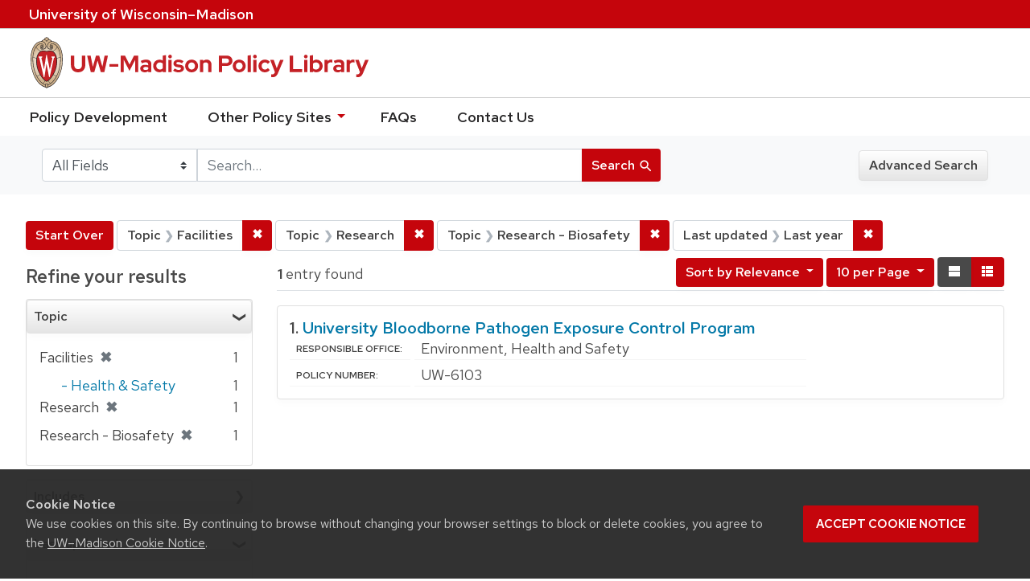

--- FILE ---
content_type: text/html; charset=utf-8
request_url: https://policy.wisc.edu/?f%5Bcategory_ssim%5D%5B%5D=Facilities&f%5Bcategory_ssim%5D%5B%5D=Research&f%5Bcategory_ssim%5D%5B%5D=Research+-+Biosafety&f%5Bupdateddate_dtsi%5D%5B%5D=last_30_days&q=&search_field=all+fields&sort=score+desc%2C+policytitle_ssi+asc
body_size: 25825
content:

<!DOCTYPE html>
<html class="no-js" lang="en">
  <head>
    <meta charset="utf-8">
    <meta http-equiv="Content-Type" content="text/html; charset=utf-8">
    <meta name="viewport" content="width=device-width, initial-scale=1, shrink-to-fit=no">
    <meta http-equiv="X-UA-Compatible" content="IE=edge">
    <title>Topic: 3 selected / Last updated: Last year - UW-Madison Policy Library Search Results</title>
    <link href="https://policy.wisc.edu/library/opensearch.xml" title="UW-Madison Policy Library" type="application/opensearchdescription+xml" rel="search" />
    <link rel="shortcut icon" type="image/x-icon" href="/assets/favicon-c706bf580891af91f8e187e953cf4daed10e1f2df0e20e627f3729c77d0cbc53.ico" />
    <link href="https://fonts.googleapis.com/icon?family=Material+Icons" rel="stylesheet">
    <link rel="stylesheet" crossorigin href="https://cdn.wisc.cloud/fonts/uw-rh/fonts-woff2.0.0.1.css">
    <link rel="stylesheet" media="all" href="/assets/application-6fbb13c2047d9296329fe3f63bb3c7874811807675deef9e78a3f4def9f0158b.css" />
    <script src="/assets/application-58c7e1ba8818f8859bdb2072b8f925105e0acdbf8c7c938258b44bef2cd3e6d4.js"></script>
    <meta name="csrf-param" content="authenticity_token" />
<meta name="csrf-token" content="DyJsHGoMpmKcuglsGVsXiD5f5spO9v+Gq4QbTnb9GehuMasFNbSvV9H+JmI2JLr5k3uOKmAI+oGCOL1cQ6l6RA==" />
      <meta name="totalResults" content="1" />
<meta name="startIndex" content="0" />
<meta name="itemsPerPage" content="10" />

  <link rel="alternate" type="application/rss+xml" title="RSS for results" href="/library.rss?f%5Bcategory_ssim%5D%5B%5D=Facilities&amp;f%5Bcategory_ssim%5D%5B%5D=Research&amp;f%5Bcategory_ssim%5D%5B%5D=Research+-+Biosafety&amp;f%5Bupdateddate_dtsi%5D%5B%5D=last_30_days&amp;q=&amp;search_field=all+fields&amp;sort=score+desc%2C+policytitle_ssi+asc" />
  <link rel="alternate" type="application/atom+xml" title="Atom for results" href="/library.atom?f%5Bcategory_ssim%5D%5B%5D=Facilities&amp;f%5Bcategory_ssim%5D%5B%5D=Research&amp;f%5Bcategory_ssim%5D%5B%5D=Research+-+Biosafety&amp;f%5Bupdateddate_dtsi%5D%5B%5D=last_30_days&amp;q=&amp;search_field=all+fields&amp;sort=score+desc%2C+policytitle_ssi+asc" />
  <link rel="alternate" type="application/json" title="JSON" href="/library.json?f%5Bcategory_ssim%5D%5B%5D=Facilities&amp;f%5Bcategory_ssim%5D%5B%5D=Research&amp;f%5Bcategory_ssim%5D%5B%5D=Research+-+Biosafety&amp;f%5Bupdateddate_dtsi%5D%5B%5D=last_30_days&amp;q=&amp;search_field=all+fields&amp;sort=score+desc%2C+policytitle_ssi+asc" />

      <script async src="https://www.googletagmanager.com/gtag/js?id=G-8GY8VWD8T5"></script>
      <script src="https://cdn.wisc.cloud/cookie-consent/uwcookieconsent.min.js"></script>
      <script>
        window.dataLayer = window.dataLayer || [];
        function gtag(){dataLayer.push(arguments);}
        gtag('js', new Date());
        gtag('config', 'G-8GY8VWD8T5', {'cookie_domain': 'policy.wisc.edu'});
      </script>
  </head>
  <body class="blacklight-catalog blacklight-catalog-index">
    <div id="skip-link">
      <a class="element-invisible element-focusable rounded-bottom py-2 px-3" data-turbolinks="false" href="#search_field">Skip to search</a>
      <a class="element-invisible element-focusable rounded-bottom py-2 px-3" data-turbolinks="false" href="#main-container">Skip to main content</a>
          <a class="element-invisible element-focusable rounded-bottom py-2 px-3" data-turbolinks="false" href="#documents">Skip to first result</a>

    </div>
    <nav class="navbar navbar-expand-md navbar-dark bg-dark topbar" role="navigation" aria-label="Utility menu">
  <div class="container">
    <a href="http://www.wisc.edu">University <span>of</span> Wisconsin–Madison</a>
  </div>
</nav>

<div id="mobile_nav" role="navigation" aria-hidden="false" aria-selected="true">
    <h1>UW&ndash;Madison Privacy Library</h1>
<nav>
    <ul>
        <li><a href="https://development.policy.wisc.edu">Policy Development</a></li>
        <li><a id="sub_nav" href='#' aria-expanded="false" aria-controls="sub_menu">Other Policy Sites <span class='material-icons'>chevron_right</span></a>
            <ul id="sub_menu">
                <li><a id="back_nav" href='#'><span class='material-icons'>chevron_left</span>Back</a>
                <li><a href="https://docs.legis.wisconsin.gov/statutes/statutes/36">Wisconsin Statutes</a></li>
                <li><a href="https://docs.legis.wisconsin.gov/code/admin_code/uws">University of Wisconsin System (UWS) Administrative Code</a></li>
                <li><a href="https://www.wisconsin.edu/regents/policies/">UW System Board of Regents Policies</a></li>
                <li><a href="https://www.wisconsin.edu/uw-policies/uw-system-administrative-policies/">UW System Administrative Policies &amp; Procedures</a></li>
            </ul>
        </li>
        <li><a href="https://development.policy.wisc.edu/frequently-asked-questions-faqs/">FAQs</a></li>
        <li><a href="https://development.policy.wisc.edu/contact-us/">Contact Us</a></li>
    </ul>
</nav>
</div>

<div class="main_nav logo-crest">
    <div id="mobile_overlay"></div>
    <div class="app_header container">
      <button id="menu_btn" aria-label="Hide/Show Site Menu" aria-expanded="false" aria-controls="mobile_nav"><span class="material-icons">menu</span></button>
      <h1 class="primary_logo"><a data-turbolinks="false" href="/"> 
          <span class="hide_text">UW-Madison Policy Library</span>
          <img alt="" src="/assets/policy_library-97345ea6a79605aad32036b2980be25d8f5a3855bce5384f1dfc78d817c68aa7.svg" />
</a>      </h1>
    </div>
</div>
<!--Left blank to remove login button-->
<nav class="nav_links">
    <ul>
        <li><a href="https://development.policy.wisc.edu">Policy Development</a></li>
        <li>
            <ul id="other-policy-menu" class="drop-menu">
                <li class="menu">
                <a aria-haspopup="true" href="#">Other Policy Sites <svg xmlns="http://www.w3.org/2000/svg" height="20" width="20"><path d="M0 0h24v24H0z" fill="none"/><path d="M7 10l5 5 5-5z"/></svg></a>
                <ul class="submenu" aria-label="submenu">
                    <li><a href="https://docs.legis.wisconsin.gov/statutes/statutes/36">Wisconsin Statutes</a></li>
                    <li><a href="https://docs.legis.wisconsin.gov/code/admin_code/uws">University of Wisconsin System (UWS) Administrative Code</a></li>
                    <li><a href="https://www.wisconsin.edu/regents/policies/">UW System Board of Regents Policies</a></li>
                    <li><a href="https://www.wisconsin.edu/uw-policies/uw-system-administrative-policies/">UW System Administrative Policies &amp; Procedures</a></li>
                </ul>
                </li>
            </ul>
        </li>
        <li><a href="https://development.policy.wisc.edu/frequently-asked-questions-faqs/">FAQs</a></li>
        <li><a href="https://development.policy.wisc.edu/contact-us/">Contact Us</a></li>
    </ul>
</nav>

<div class="navbar-search navbar navbar-light bg-light" role="navigation">
  <div class="container">
    
  <form class="search-query-form" role="search" action="https://policy.wisc.edu/" accept-charset="UTF-8" method="get"><input name="utf8" type="hidden" value="&#x2713;" />
    <input type="hidden" name="f[category_ssim][]" value="Facilities" />
<input type="hidden" name="f[category_ssim][]" value="Research" />
<input type="hidden" name="f[category_ssim][]" value="Research - Biosafety" />
<input type="hidden" name="f[updateddate_dtsi][]" value="last_30_days" />
<input type="hidden" name="sort" value="score desc, policytitle_ssi asc" />
      <label for="search_field" class="sr-only">Search in</label>
    <div class="input-group">
          <select name="search_field" id="search_field" title="Targeted search options" class="custom-select search-field"><option selected="selected" value="all fields">All Fields</option>
<option value="title">Title</option>
<option value="policy details">Policy Details</option>
<option value="policy number">Policy Number</option>
<option value="responsible office">Responsible Office</option></select>

      <label for="q" class="sr-only">search for</label>
      <input type="text" name="q" id="q" value="" placeholder="Search..." class="search-q q form-control rounded-0" data-autocomplete-enabled="false" data-autocomplete-path="/library/suggest" />

      <span class="input-group-append">
        <button type="submit" class="btn btn-primary search-btn" id="search">
          <span class="submit-search-text">Search</span>
          <span class="blacklight-icons" aria-hidden="true"><?xml version="1.0"?>
<svg width="24" height="24" viewBox="0 0 20 20" role="img" aria-label="search icon">
  <path fill="none" d="M0 0h24v24H0V0z"/>
  <path d="M15.5 14h-.79l-.28-.27C15.41 12.59 16 11.11 16 9.5 16 5.91 13.09 3 9.5 3S3 5.91 3 9.5 5.91 16 9.5 16c1.61 0 3.09-.59 4.23-1.57l.27.28v.79l5 4.99L20.49 19l-4.99-5zm-6 0C7.01 14 5 11.99 5 9.5S7.01 5 9.5 5 14 7.01 14 9.5 11.99 14 9.5 14z"/>
</svg>
</span>
        </button>
      </span>
    </div>
</form>  <div>
    <a class="advanced_search btn btn-secondary" href="/advanced">Advanced Search</a>
  </div>

  </div>
</div>

  <main id="main-container" class="container" role="main" aria-label="Main content">
      <h1 class="sr-only top-content-title">Search</h1>

    <div id="appliedParams" class="clearfix constraints-container">
    <h2 class="sr-only">Search Constraints</h2>

    <a class="catalog_startOverLink btn btn-primary" href="/">Start Over</a>
    <span class="constraints-label sr-only">You searched for:</span>
    
<span class="btn-group applied-filter constraint filter filter-category_ssim">
  <span class="constraint-value btn btn-outline-secondary btn-disabled">
      <span class="filter-name">Topic</span>
      <span class="filter-value" title="Facilities">Facilities</span>
  </span>

    <a class="btn btn-outline-secondary remove" href="/?f%5Bcategory_ssim%5D%5B%5D=Research&amp;f%5Bcategory_ssim%5D%5B%5D=Research+-+Biosafety&amp;f%5Bupdateddate_dtsi%5D%5B%5D=last_30_days&amp;q=&amp;search_field=all+fields&amp;sort=score+desc%2C+policytitle_ssi+asc"><span class="remove-icon">✖</span><span class="sr-only">Remove constraint Topic: Facilities</span></a>
</span>


<span class="btn-group applied-filter constraint filter filter-category_ssim">
  <span class="constraint-value btn btn-outline-secondary btn-disabled">
      <span class="filter-name">Topic</span>
      <span class="filter-value" title="Research">Research</span>
  </span>

    <a class="btn btn-outline-secondary remove" href="/?f%5Bcategory_ssim%5D%5B%5D=Facilities&amp;f%5Bcategory_ssim%5D%5B%5D=Research+-+Biosafety&amp;f%5Bupdateddate_dtsi%5D%5B%5D=last_30_days&amp;q=&amp;search_field=all+fields&amp;sort=score+desc%2C+policytitle_ssi+asc"><span class="remove-icon">✖</span><span class="sr-only">Remove constraint Topic: Research</span></a>
</span>


<span class="btn-group applied-filter constraint filter filter-category_ssim">
  <span class="constraint-value btn btn-outline-secondary btn-disabled">
      <span class="filter-name">Topic</span>
      <span class="filter-value" title="Research - Biosafety">Research - Biosafety</span>
  </span>

    <a class="btn btn-outline-secondary remove" href="/?f%5Bcategory_ssim%5D%5B%5D=Facilities&amp;f%5Bcategory_ssim%5D%5B%5D=Research&amp;f%5Bupdateddate_dtsi%5D%5B%5D=last_30_days&amp;q=&amp;search_field=all+fields&amp;sort=score+desc%2C+policytitle_ssi+asc"><span class="remove-icon">✖</span><span class="sr-only">Remove constraint Topic: Research - Biosafety</span></a>
</span>


<span class="btn-group applied-filter constraint filter filter-updateddate_dtsi">
  <span class="constraint-value btn btn-outline-secondary btn-disabled">
      <span class="filter-name">Last updated</span>
      <span class="filter-value" title="Last year">Last year</span>
  </span>

    <a class="btn btn-outline-secondary remove" href="/?f%5Bcategory_ssim%5D%5B%5D=Facilities&amp;f%5Bcategory_ssim%5D%5B%5D=Research&amp;f%5Bcategory_ssim%5D%5B%5D=Research+-+Biosafety&amp;q=&amp;search_field=all+fields&amp;sort=score+desc%2C+policytitle_ssi+asc"><span class="remove-icon">✖</span><span class="sr-only">Remove constraint Last updated: Last year</span></a>
</span>

  </div>



    <div class="row">
  <div class="col-md-12">
    <div id="main-flashes">
      <div class="flash_messages">
</div>

    </div>
  </div>
</div>


    <div class="row">
          <section id="content" class="col-lg-9 order-last" aria-label="search results">
      
  




<div id="sortAndPerPage" class="sort-pagination clearfix">
      <div class="page-links">
      <span class="page-entries">
        <strong>1</strong> entry found
      </span>
    </div> 

  <div class="search-widgets float-md-right"><div id="sort-dropdown" class="sort-dropdown btn-group">
  <button type="button" class="btn btn-outline-secondary dropdown-toggle" data-toggle="dropdown" aria-expanded="false">
      Sort<span class="d-none d-sm-inline"> by Relevance</span> <span class="caret"></span>
  </button>

  <div class="dropdown-menu" role="menu">
      <a class="dropdown-item" href="/?f%5Bcategory_ssim%5D%5B%5D=Facilities&amp;f%5Bcategory_ssim%5D%5B%5D=Research&amp;f%5Bcategory_ssim%5D%5B%5D=Research+-+Biosafety&amp;f%5Bupdateddate_dtsi%5D%5B%5D=last_30_days&amp;q=&amp;search_field=all+fields&amp;sort=score+desc%2C+policytitle_ssi+asc">Relevance</a>
      <a class="dropdown-item" href="/?f%5Bcategory_ssim%5D%5B%5D=Facilities&amp;f%5Bcategory_ssim%5D%5B%5D=Research&amp;f%5Bcategory_ssim%5D%5B%5D=Research+-+Biosafety&amp;f%5Bupdateddate_dtsi%5D%5B%5D=last_30_days&amp;q=&amp;search_field=all+fields&amp;sort=policytitle_ssi+asc%2C+effectivedate_dtsi+desc">Title</a>
      <a class="dropdown-item" href="/?f%5Bcategory_ssim%5D%5B%5D=Facilities&amp;f%5Bcategory_ssim%5D%5B%5D=Research&amp;f%5Bcategory_ssim%5D%5B%5D=Research+-+Biosafety&amp;f%5Bupdateddate_dtsi%5D%5B%5D=last_30_days&amp;q=&amp;search_field=all+fields&amp;sort=policynumber_is+asc">Policy number</a>
  </div>
</div>

<span class="sr-only">Number of results to display per page</span>
<div id="per_page-dropdown" class="per-page-dropdown btn-group">
  <button type="button" class="btn btn-outline-secondary dropdown-toggle" data-toggle="dropdown" aria-expanded="false">
    10 per Page <span class="caret"></span>
  </button>
  <div class="dropdown-menu dropdown-menu-right" role="menu">
      <a class="dropdown-item" href="/?f%5Bcategory_ssim%5D%5B%5D=Facilities&amp;f%5Bcategory_ssim%5D%5B%5D=Research&amp;f%5Bcategory_ssim%5D%5B%5D=Research+-+Biosafety&amp;f%5Bupdateddate_dtsi%5D%5B%5D=last_30_days&amp;per_page=10&amp;q=&amp;search_field=all+fields&amp;sort=score+desc%2C+policytitle_ssi+asc">10<span class="sr-only"> per Page</span></a>
      <a class="dropdown-item" href="/?f%5Bcategory_ssim%5D%5B%5D=Facilities&amp;f%5Bcategory_ssim%5D%5B%5D=Research&amp;f%5Bcategory_ssim%5D%5B%5D=Research+-+Biosafety&amp;f%5Bupdateddate_dtsi%5D%5B%5D=last_30_days&amp;per_page=20&amp;q=&amp;search_field=all+fields&amp;sort=score+desc%2C+policytitle_ssi+asc">20<span class="sr-only"> per Page</span></a>
      <a class="dropdown-item" href="/?f%5Bcategory_ssim%5D%5B%5D=Facilities&amp;f%5Bcategory_ssim%5D%5B%5D=Research&amp;f%5Bcategory_ssim%5D%5B%5D=Research+-+Biosafety&amp;f%5Bupdateddate_dtsi%5D%5B%5D=last_30_days&amp;per_page=50&amp;q=&amp;search_field=all+fields&amp;sort=score+desc%2C+policytitle_ssi+asc">50<span class="sr-only"> per Page</span></a>
      <a class="dropdown-item" href="/?f%5Bcategory_ssim%5D%5B%5D=Facilities&amp;f%5Bcategory_ssim%5D%5B%5D=Research&amp;f%5Bcategory_ssim%5D%5B%5D=Research+-+Biosafety&amp;f%5Bupdateddate_dtsi%5D%5B%5D=last_30_days&amp;per_page=100&amp;q=&amp;search_field=all+fields&amp;sort=score+desc%2C+policytitle_ssi+asc">100<span class="sr-only"> per Page</span></a>
  </div>
</div>

<div class="view-type">
  <span class="sr-only">View results as: </span>
  <div class="view-type-group btn-group">
      <a title="Normal" class="btn btn-outline-secondary view-type-list active" href="/?f%5Bcategory_ssim%5D%5B%5D=Facilities&amp;f%5Bcategory_ssim%5D%5B%5D=Research&amp;f%5Bcategory_ssim%5D%5B%5D=Research+-+Biosafety&amp;f%5Bupdateddate_dtsi%5D%5B%5D=last_30_days&amp;q=&amp;search_field=all+fields&amp;sort=score+desc%2C+policytitle_ssi+asc&amp;view=list">
        <span class="blacklight-icons"><?xml version="1.0"?>
<svg height="24" width="24" role="img" aria-label="change to list view">
  <path d="M0 0h24v24H0z" fill="none"/>
  <path d="M4 18h17v-6H4v6zM4 5v6h17V5H4z"/>
</svg>
</span>
        <span class="caption">Normal</span>
</a>      <a title="Compact" class="btn btn-outline-secondary view-type-brief " href="/?f%5Bcategory_ssim%5D%5B%5D=Facilities&amp;f%5Bcategory_ssim%5D%5B%5D=Research&amp;f%5Bcategory_ssim%5D%5B%5D=Research+-+Biosafety&amp;f%5Bupdateddate_dtsi%5D%5B%5D=last_30_days&amp;q=&amp;search_field=all+fields&amp;sort=score+desc%2C+policytitle_ssi+asc&amp;view=brief">
        <span class="blacklight-icons"><?xml version="1.0"?>
<svg height="24" width="24" role="img" aria-label="change to brief view">
  <path d="M0 0h24v24H0z" fill="none"/>
  <path d="M4 14h4v-4H4v4zm0 5h4v-4H4v4zM4 9h4V5H4v4zm5 5h12v-4H9v4zm0 5h12v-4H9v4zM9 5v4h12V5H9z"/>
</svg>
</span>
        <span class="caption">Compact</span>
</a>  </div>
</div>
</div>
</div>


<h2 class="sr-only">Search Results</h2>

  <div id="documents" class="documents-list">
  <article class="article blacklight-catalog document-position-0 document-list" data-document-counter="0" itemscope itemtype="http://schema.org/Thing">
  <header class="documentHeader row">

  <h3 class="index_title document-title-heading col-md-12">
      <span class="document-counter">
        1. 
      </span>
    <a data-context-href="/library/UW-6103/track?counter=1&amp;search_id=257357689" href="/library/UW-6103">University Bloodborne Pathogen Exposure Control Program</a>
  </h3>

  

</header>


<dl class="document-metadata dl-invert row">

	    <dt class="blacklight-responsibleoffice_tesi">Responsible Office:</dt>
	    <dd class="blacklight-responsibleoffice_tesi">Environment, Health and Safety</dd>
	    <dt class="blacklight-policynumberdisplay_ss">Policy Number:</dt>
	    <dd class="blacklight-policynumberdisplay_ss">UW-6103</dd>

</dl>

</article>
</div>





    </section>

    <section id="sidebar" class="page-sidebar col-lg-3 order-first" aria-label="limit your search">
      	    <div id="facets" class="facets sidenav facets-toggleable-md">

  <div class="navbar">
    <h2 class="facets-heading">
      Refine your results
    </h2>

    <button class="navbar-toggler navbar-toggler-right" type="button" data-toggle="collapse" data-target="#facet-panel-collapse" aria-controls="facet-panel-collapse" aria-expanded="false" aria-label="Toggle facets">
      <span class="navbar-toggler-icon"></span>
    </button>
  </div>

  <div id="facet-panel-collapse" class="facets-collapse collapse">
    <div class="card facet-limit blacklight-category_ssim facet-limit-active">
  <h3 class="card-header p-0 facet-field-heading" id="facet-category_ssim-header">
    <div
      class="btn btn-block p-2 text-left collapse-toggle "
      data-toggle="collapse"
      data-target="#facet-category_ssim"
      aria-expanded="true"
    >
      Topic
    </div>
  </h3>
  <div id="facet-category_ssim" aria-labelledby="facet-category_ssim-header" class="panel-collapse facet-content collapse show">
    <div class="card-body">
      <ul class="facet-values list-unstyled">
  <li><span class="facet-label"><span class="selected">Facilities</span><a class="remove" href="/?f%5Bcategory_ssim%5D%5B%5D=Research&amp;f%5Bcategory_ssim%5D%5B%5D=Research+-+Biosafety&amp;f%5Bupdateddate_dtsi%5D%5B%5D=last_30_days&amp;q=&amp;search_field=all+fields&amp;sort=score+desc%2C+policytitle_ssi+asc"><span class="remove-icon">✖</span><span class="sr-only">[remove]</span></a></span><span class="selected facet-count">1</span></li><li><span class="facet-label-indent"><a class="facet-select" title="Facilities - Health &amp; Safety" href="/?f%5Bcategory_ssim%5D%5B%5D=Facilities&amp;f%5Bcategory_ssim%5D%5B%5D=Research&amp;f%5Bcategory_ssim%5D%5B%5D=Research+-+Biosafety&amp;f%5Bcategory_ssim%5D%5B%5D=Facilities+-+Health+%26+Safety&amp;f%5Bupdateddate_dtsi%5D%5B%5D=last_30_days&amp;q=&amp;search_field=all+fields&amp;sort=score+desc%2C+policytitle_ssi+asc">- Health &amp; Safety</a></span><span class="facet-count">1</span></li><li><span class="facet-label"><span class="selected">Research</span><a class="remove" href="/?f%5Bcategory_ssim%5D%5B%5D=Facilities&amp;f%5Bcategory_ssim%5D%5B%5D=Research+-+Biosafety&amp;f%5Bupdateddate_dtsi%5D%5B%5D=last_30_days&amp;q=&amp;search_field=all+fields&amp;sort=score+desc%2C+policytitle_ssi+asc"><span class="remove-icon">✖</span><span class="sr-only">[remove]</span></a></span><span class="selected facet-count">1</span></li><li><span class="facet-label"><span class="selected">Research - Biosafety</span><a class="remove" href="/?f%5Bcategory_ssim%5D%5B%5D=Facilities&amp;f%5Bcategory_ssim%5D%5B%5D=Research&amp;f%5Bupdateddate_dtsi%5D%5B%5D=last_30_days&amp;q=&amp;search_field=all+fields&amp;sort=score+desc%2C+policytitle_ssi+asc"><span class="remove-icon">✖</span><span class="sr-only">[remove]</span></a></span><span class="selected facet-count">1</span></li>

</ul>

    </div>
  </div>
</div>
<div class="card facet-limit blacklight-policyscope_ssim ">
  <h3 class="card-header p-0 facet-field-heading" id="facet-policyscope_ssim-header">
    <div
      class="btn btn-block p-2 text-left collapse-toggle collapsed"
      data-toggle="collapse"
      data-target="#facet-policyscope_ssim"
      aria-expanded="false"
    >
      Includes
    </div>
  </h3>
  <div id="facet-policyscope_ssim" aria-labelledby="facet-policyscope_ssim-header" class="panel-collapse facet-content collapse ">
    <div class="card-body">
      <ul class="facet-values list-unstyled">
  <li><span class="facet_label"><a class="facet-select" title="University" href="/?f%5Bcategory_ssim%5D%5B%5D=Facilities&amp;f%5Bcategory_ssim%5D%5B%5D=Research&amp;f%5Bcategory_ssim%5D%5B%5D=Research+-+Biosafety&amp;f%5Bpolicyscope_ssim%5D%5B%5D=University&amp;f%5Bupdateddate_dtsi%5D%5B%5D=last_30_days&amp;q=&amp;search_field=all+fields&amp;sort=score+desc%2C+policytitle_ssi+asc">University</a></span><span class="facet-count">1</span></li>

</ul>

    </div>
  </div>
</div>
<div class="card facet-limit blacklight-updateddate_dtsi facet-limit-active">
  <h3 class="card-header p-0 facet-field-heading" id="facet-updateddate_dtsi-header">
    <div
      class="btn btn-block p-2 text-left collapse-toggle "
      data-toggle="collapse"
      data-target="#facet-updateddate_dtsi"
      aria-expanded="true"
    >
      Last updated
    </div>
  </h3>
  <div id="facet-updateddate_dtsi" aria-labelledby="facet-updateddate_dtsi-header" class="panel-collapse facet-content collapse show">
    <div class="card-body">
      <ul class="facet-values list-unstyled">
  <li><span class="facet-label"><span class="selected">Last year</span><a class="remove" href="/?f%5Bcategory_ssim%5D%5B%5D=Facilities&amp;f%5Bcategory_ssim%5D%5B%5D=Research&amp;f%5Bcategory_ssim%5D%5B%5D=Research+-+Biosafety&amp;q=&amp;search_field=all+fields&amp;sort=score+desc%2C+policytitle_ssi+asc"><span class="remove-icon">✖</span><span class="sr-only">[remove]</span></a></span><span class="selected facet-count">1</span></li>

</ul>

    </div>
  </div>
</div>
  </div>
</div>


	  <h2 class="facets-heading quick-links-heading">Quick Links</h2>
<ul class="quicklinks">
	<li><a href="?utf8=✓&search_field=all_fields&q=&sort=policytitle_ssi+asc%2C+effectivedate_dtsi+desc"><span>See all policies (A-Z)<span></a></li>
	<li><a href="/?f%5Bcategory_ssim%5D%5B%5D=Academic&amp;q=&amp;search_field=all_fields">
		<span>Academics</span>
	</a></li>
	<li><a href="/?f%5Bcategory_ssim%5D%5B%5D=Business+%26+Finance&amp;q=&amp;search_field=all_fields">
		<span>Business &amp; Finance</span>
	</a></li>
	<li><a href="/?f%5Bcategory_ssim%5D%5B%5D=Campus+Life&amp;q=&amp;search_field=all_fields">
		<span>Campus Life</span>
	</a></li>
	<li><a href="/?f%5Bcategory_ssim%5D%5B%5D=Communications&amp;q=&amp;search_field=all_fields">
		<span>Communications</span>
	</a></li>
	<li><a href="/?f%5Bcategory_ssim%5D%5B%5D=Compliance+%26+Ethics&amp;q=&amp;search_field=all_fields">
		<span>Compliance &amp; Ethics</span>
	</a></li>
	<li><a href="/?f%5Bcategory_ssim%5D%5B%5D=Facilities&amp;q=&amp;search_field=all_fields">
		<span>Facilities</span>
	</a></li>
	<li><a href="/?f%5Bcategory_ssim%5D%5B%5D=Human+Resources&amp;q=&amp;search_field=all_fields">
		<span>Human Resources</span>
	</a></li>
	<li><a href="/?f%5Bcategory_ssim%5D%5B%5D=Information+Technology&amp;q=&amp;search_field=all_fields">
		<span>Information Technology</span>
	</a></li>
	<li><a href="/?f%5Bcategory_ssim%5D%5B%5D=Research&amp;q=&amp;search_field=all_fields">
		<span>Research</span>
	</a></li>
</ul>


    </section>

    </div>
  </main>

    <footer>
  <div class="container">
      <a href="https://www.wisc.edu"><img alt="University of Wisconsin-Madison" src="/assets/outline-UWlogo-94e5e6480db99c2aa548e0c61ef8b5cb3fe0da62b1281bcf9cf4a4d670f9db5a.svg" /></a>
      <div>
        <p>Feedback, questions or accessibility issues: <a href="mailto:policylibrarycoordinator@wisc.edu">policylibrarycoordinator@wisc.edu</a></p>
        <ul>
          <li><a href="https://www.wisc.edu/privacy-notice/">UW–Madison Privacy Notice</a></li>
          <li><a href="https://www.wisconsin.edu/">© Board of Regents of the University of Wisconsin System</a></li>
        </ul>
      </div>
    </div>
</footer>
    <div id="blacklight-modal" class="modal fade" tabindex="-1" role="dialog" aria-hidden="true">
  <div class="modal-dialog modal-lg" role="document">
    <div class="modal-content">
    </div>
  </div>
</div>

  </body>
</html>
